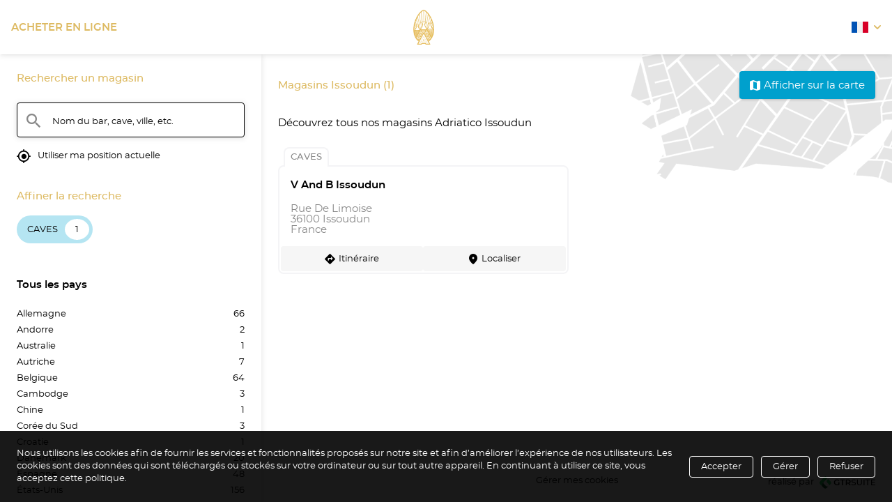

--- FILE ---
content_type: text/html;charset=UTF-8
request_url: https://locator.amarettoadriatico.com/fr/l/France/Centre-Val+de+Loire/Indre/Issoudun
body_size: 8528
content:
<!DOCTYPE html><html lang="fr" dir="ltr" data-loaded="true"><head>
    <link rel="icon" type="image/x-icon" href="https://lpe-prod.s3.eu-west-3.amazonaws.com/adriatico-bkkyyqn0nb/logo/favicon.png">
    <meta data-n-head="1" charset="utf-8"><meta data-n-head="1" name="fragment" content="!"><meta data-n-head="1" data-hid="og:type" property="og:type" content="website"><link rel="preload" href="/_nuxt/runtime.ef754b9.js" as="script"><link rel="preload" href="/_nuxt/vendors/commons.ca9c8e5.js" as="script"><link rel="preload" href="/_nuxt/app.61638ac.css" as="style"><link rel="preload" href="/_nuxt/app.0d7b402.js" as="script">
  <link href="/_nuxt/app.61638ac.css" rel="stylesheet"><link rel="stylesheet" type="text/css" href="/_nuxt/vendors/4845eb76.efb0cee.css"><link rel="stylesheet" type="text/css" href="/_nuxt/commons/56977186.00b12b2.css"><link rel="stylesheet" type="text/css" href="/_nuxt/pages/_lang/l/_.3aee1b3.css"><title>Magasins Amaretto Issoudun - Adriatico</title><meta data-n-head="1" name="viewport" content="width=device-width, initial-scale=1"><meta data-n-head="1" data-hid="og:locale" property="og:locale" content="fr"><meta data-n-head="1" data-hid="og:image" property="og:image" content="https://lpe-prod.s3.eu-west-3.amazonaws.com/adriatico-bkkyyqn0nb/logo/logo.png"><meta data-n-head="1" data-hid="description" name="description" content="I➨ Localiser le magasin Amaretto le plus proche de chez vous afin de vous fournir en Amaretto Adriatico - Issoudun"><meta data-n-head="1" data-hid="og:description" property="og:description" content="I➨ Localiser le magasin Amaretto le plus proche de chez vous afin de vous fournir en Amaretto Adriatico - Issoudun"><meta data-n-head="1" data-hid="og:title" property="og:title" content="Magasins Amaretto Issoudun - Adriatico"><meta data-n-head="1" data-hid="og:url" property="og:url" content="https://locator.amarettoadriatico.com/fr/l/France/Centre-Val+de+Loire/Indre/Issoudun"><link rel="stylesheet" type="text/css" href="/_nuxt/pages/_lang/_id/index.2d7d75c.css"></head>
  <body class="noscroll">
    <div id="__nuxt"><!----><div id="__layout"><div data-v-3180193a="" class="app"><style data-v-3180193a="" type="text/css" class="app__theme">
  :root {
    /* This property can be overload, see injectSpecificStyles */
    --font-default-sizes-desktop: 15px;
      --font-default-sizes-mobile: 15px;
      --font-default-sizes-xs: 0.75rem;
      --font-default-sizes-sm: 0.875rem;
      --font-default-sizes-lg: 1.25rem;
      --font-default-family: "Montserrat", Arial, Helvetica;
      --font-default-weight: 400;
      --font-bigtitle-size: 1.267rem;
      --font-bigtitle-family: var(--font-default-family);
      --font-bigtitle-weight: 700;
      --font-bigtitle-color: var(--generic-text-color);
      --font-bigtitle-opposite: var(--generic-text-opposite);
      --font-title-size: 1.133rem;
      --font-title-family: var(--font-default-family);
      --font-title-weight: 700;
      --font-title-color: var(--generic-text-color);
      --font-title-opposite: var(--generic-text-opposite);
      --font-subtitle-size: 1rem;
      --font-subtitle-family: var(--font-default-family);
      --font-subtitle-weight: 500;
      --font-subtitle-color: var(--generic-text-color);
      --font-subtitle-opposite: var(--generic-text-opposite);
      --font-heading-size: 1rem;
      --font-heading-family: var(--font-default-family);
      --font-heading-weight: 600;
      --font-heading-color: var(--generic-text-color);
      --font-heading-opposite: var(--generic-text-opposite);
      --font-annotation-size: 0.867rem;
      --font-annotation-family: var(--font-default-family);
      --font-annotation-weight: 400;
      --font-annotation-color: var(--generic-text-annotation);
      --font-annotation-opposite: var(--generic-text-opposite);
      --generic-brand-color: 0,0,0;
      --generic-brand-accent: 221,186,98;
      --generic-brand-lighten: 255,255,255;
      --generic-brand-darken: 0,0,0;
      --generic-background-color: var(--generic-brand-lighten);
      --generic-background-alt: 255,255,255;
      --generic-background-opposite: 0,0,0;
      --generic-background-hued: 220,220,220;
      --generic-background-darkhued: 180,180,180;
      --generic-status-error-color: 255, 47, 40;
      --generic-status-error-lighten: 255, 234, 234;
      --generic-status-info-color: 46, 107, 210;
      --generic-status-success-color: 0, 128, 0;
      --generic-status-warning-color: 255, 118, 0;
      --generic-stock-available-color: 124, 211, 69;
      --generic-stock-medium-color: 247, 222, 58;
      --generic-stock-low-color: 255, 118, 0;
      --generic-stock-empty-color: 255, 47, 40;
      --generic-text-color: 0,0,0;
      --generic-text-annotation: 136,136,136;
      --generic-text-alt: 0,0,0;
      --generic-text-opposite: 255,255,255;
      --generic-link-color: var(--generic-brand-color);
      --generic-link-hover: var(--generic-brand-darken);
      --generic-cta-color: var(--generic-brand-color);
      --generic-cta-background: transparent;
      --generic-cta-border: var(--generic-brand-color);
      --generic-cta-hover: var(--generic-text-opposite);
      --generic-cta-hoverBackground: var(--generic-brand-color);
      --generic-cta-hoverBorder: var(--generic-brand-color);
      --generic-border-alt: 136,136,136;
      --generic-border-color: 204,204,204;
      --generic-border-light: 244,244,246;
      --generic-border-cta: 0;
      --generic-shadow-color: 0,0,0;
      --generic-shadow-box: 0 2px 1px -2px rgba(var(--generic-shadow-color), 0.2), 0 1px 8px 0 rgba(var(--generic-shadow-color), 0.12);
      --generic-borderRadius-tiles: 8px;
      --generic-borderRadius-cta: 4px;
      --generic-breadcrumb-text-color: 136,136,136;
      --generic-breadcrumb-text-weight: 400;
      --gutter-size-sm: 16px;
      --gutter-size-lg: 24px;
      --hot-visible: 4;
      --logo-height: 50px;
      --copyright-text-color-location: white;
      --copyright-text-color-other: black;
      --header-background-color: var(--generic-brand-lighten);
      --header-link-text-color: var(--generic-brand-accent);
      --header-link-text-hover: var(--generic-brand-color);
      --header-search-text-color: var(--generic-brand-color);
      --footer-client-link-color: var(--generic-text-color);
      --footer-legal-location-link-color: var(--generic-text-color);
      --header-search-text-hover: var(--generic-brand-accent);
      --generic-link-hover: var(--generic-brand-accent);
      --result-link-hover: var(--generic-brand-accent);
      --generic-cta-color: var(--generic-brand-accent);
      --result-link-background-color: 246,246,246;
      --result-link-background-hover: var(--generic-brand-accent);
      --generic-cta-border: var(--generic-brand-accent);
      --generic-cta-hoverBackground: var(--generic-brand-accent);
      --generic-cta-hoverBorder: var(--generic-brand-accent);
      --board-cta-text-hover: var(--generic-brand-accent);
      --board-cta-icon-color: var(--generic-brand-accent);
      --board-cta-text-color: var(--generic-brand-accent);
      --footer-client-background-color: var(--generic-brand-lighten);
      --footer-client-link-text: var(--generic-brand-color);
      --footer-client-link-hover: var(--generic-brand-accent);
      --footer-legal-location-background-color: var(--generic-brand-lighten);
      --footer-legal-location-text-color: var(--generic-brand-color);
      --footer-legal-location-link-hover: var(--generic-brand-accent);
      --customList-picture-background-color: var(--generic-brand-accent);
      --customList-picture-text-color: var(--generic-brand-lighten);
      --font-subtitle-color: var(--generic-brand-accent);
      --font-title-color: var(--generic-brand-accent);
      --custom-gotomap-background: 0,160,205;
      --custom-gotomap-color: 255,255,255;
      --custom-gotomap-backgroundHover: 181,229,242;
      --form-chip-background-color: 181,229,242;
      --form-chip-text-color: 0,0,0;
      --form-chip-background-hover: 161,210,231;
      --header-link-text-font-weight: 600;
      --form-chip-background-active: 0,160,205;
      --global-header-logo-padding-vertical: 4px;
      
    --feed-block-flex-basis-margin-sm:  var(--feed-block-margin-horizontal-sm, 0px);
    --feed-block-flex-basis-margin-md:  var(--feed-block-margin-horizontal-md, 0px);
  }

  
</style> <div data-v-3180193a="" class="app__container"><div data-v-3180193a="" id="app-container-header" data-fixed="" class="app__container__header"><header data-v-788a90da="" data-v-3180193a="" class="global-header-desktop"><div data-v-788a90da="" class="global-header-desktop__content global-header-desktop__content--grid-column"><div data-v-bc6227ce="" data-v-788a90da="" class="global-header-menu global-header-desktop__content__left-section"><div data-v-bc6227ce="" class="global-header-menu__popin"><nav data-v-bc6227ce="" aria-label="Menu" class="global-header-menu__popin__container"><ul data-v-bc6227ce="" class="global-header-menu__popin__container__list"><li data-v-bc6227ce="" class="global-header-menu__popin__container__list__item"><a data-v-bc6227ce="" id="0" href="https://www.amarettoadriatico.com/pages/buy-online" target="_blank" rel="noopener" class="global-header-menu__popin__container__list__item__link"><!----> <span data-v-bc6227ce="" class="global-header-menu__popin__container__list__item__link__label" style="color: var(--header-item-color-acheter-en-ligne); background-color: var(--header-item-background-color-acheter-en-ligne); padding: var(--header-item-padding-acheter-en-ligne); border-radius: var(--header-item-border-radius-acheter-en-ligne);">
              ACHETER EN LIGNE
            </span></a></li></ul></nav></div> <!----></div> <figure data-v-dd2f748c="" data-v-788a90da="" class="global-header-logo global-header-desktop__content__logo global-header-desktop__content__logo--center" name="Adriatico"><a data-v-dd2f748c="" href="https://www.amarettoadriatico.com/" rel="noopener" target="function () { [native code] }" aria-label="" class="global-header-logo__link"><!----> <img data-v-dd2f748c="" src="https://lpe-prod.s3.eu-west-3.amazonaws.com/adriatico-bkkyyqn0nb/logo/logo.png" alt="" class="global-header-logo__link__img"></a></figure> <div data-v-788a90da="" class="global-header-desktop__content__right-section"><!----> <div data-v-788a90da="" class="global-header-desktop__content__right-section__locale"><div data-v-17e552f2="" data-v-788a90da="" class="locale-selector locale-selector--transform"><button data-v-17e552f2="" class="locale-selector__current"><img data-v-17e552f2="" width="24px" alt="fr" src="[data-uri]" title="Adriatico Français" class="locale-selector__current__flag"> <span data-v-17e552f2="" class="locale-selector__current__icon lpe-icons">arrow</span> <!----></button> <nav data-v-17e552f2="" class="locale-selector__menu"><ul data-v-17e552f2="" class="locale-selector__menu__list"><li data-v-17e552f2="" class="locale-selector__menu__list__item"><a data-v-17e552f2="" href="/en/l/" aria-label="en" class="locale-selector__menu__list__item__button"><img data-v-17e552f2="" alt="English flag" src="/_nuxt/img/en.2e8ab4a.svg" width="24px" title="Adriatico English" class="locale-selector__menu__list__item__button__flag">
          English
        </a></li><li data-v-17e552f2="" class="locale-selector__menu__list__item"><a data-v-17e552f2="" href="/fr/l/" aria-label="fr" class="locale-selector__menu__list__item__button"><img data-v-17e552f2="" alt="Français flag" src="[data-uri]" width="24px" title="Adriatico Français" class="locale-selector__menu__list__item__button__flag">
          Français
        </a></li></ul></nav></div></div></div></div></header></div> <div data-v-3180193a="" class="global-modal-container"><!----></div> <div data-v-3180193a="" class="app__container__content"><div data-v-2d96b274="" data-v-3180193a="" class="page-list"><div data-v-58aef9b4="" data-v-2d96b274="" class="layout"><main data-v-58aef9b4="" class="layout__content"><aside data-v-58aef9b4="" class="layout__content__board"><section data-v-2d96b274="" data-v-58aef9b4="" role="search" class="page-list__board"><div data-v-2d96b274="" data-v-58aef9b4="" class="page-list__board__header"><div data-v-2d96b274="" data-v-58aef9b4="" class="page-list__board__header__title">
            Rechercher un magasin
          </div> <div data-v-2d96b274="" data-v-58aef9b4="" class="page-list__board__header__search"><div data-v-4e3254d4="" data-v-2d96b274="" id="map-box" class="map-box map-box--filters-visible" data-v-58aef9b4=""><div data-v-4e3254d4="" id="map-box-content" class="map-box__content"><div data-v-4e3254d4="" class="map-box__content__field"><label data-v-4e3254d4="" for="box-input" class="map-box__content__field__label"><span data-v-4e3254d4="" class="map-box__content__field__label__icon lpe-icons">search</span> <span data-v-4e3254d4="" class="map-box__content__field__label__text">
          Nom du bar, cave, ville, etc.
        </span></label> <input data-v-4e3254d4="" id="box-input" autofocus="autofocus" type="search" placeholder="Nom du bar, cave, ville, etc." class="map-box__content__field__input"> <button data-v-4e3254d4="" class="map-box__content__field__valid lpe-icons">
        back
      </button> <button data-v-4e3254d4="" class="map-box__content__field__clear lpe-icons">
        backspace
      </button></div> <button data-v-4e3254d4="" title="Afficher les filtres" class="map-box__content__show-filters"><span data-v-4e3254d4="" class="map-box__content__show-filters__icon lpe-icons">
        filter
      </span></button> <!----></div> <div data-v-4e3254d4="" class="map-box__geo"><div data-v-235d1706="" data-v-4e3254d4="" class="geofilter"><button data-v-235d1706="" class="geofilter__activate"><!----> <span data-v-235d1706="" class="geofilter__activate__icon lpe-icons">
      mylocation
    </span> <span data-v-235d1706="" class="geofilter__activate__text">
      Utiliser ma position actuelle
    </span></button></div></div></div></div></div> <div data-v-2d96b274="" data-v-58aef9b4="" class="page-list__board__content"><button data-v-2d96b274="" data-v-58aef9b4="" class="page-list__board__content__close lpe-icons"><span data-v-2d96b274="" data-v-58aef9b4="" class="page-list__board__content__close__icon lpe-icons">
              cross
            </span></button> <div data-v-2d96b274="" data-v-58aef9b4="" class="page-list__board__content__filters"><div data-v-0e4d7bf1="" data-v-2d96b274="" class="filters" data-v-58aef9b4=""><div data-v-0e4d7bf1="" class="filters__header"><div data-v-0e4d7bf1="" class="filters__header__title">
      Affiner la recherche
    </div> <!----></div> <div data-v-0e4d7bf1="" class="filters__type"><div data-v-7b761506="" data-v-0e4d7bf1="" class="type-filter"><!----> <div data-v-7b761506="" class="type-filter__filter"><ul data-v-7b761506="" class="type-filter__filter__list"><!----> <li data-v-7b761506="" class="type-filter__filter__list__item"><div data-v-5ae46bee="" data-v-7b761506="" class="ui-tooltip"><div data-v-5ae46bee="" class="ui-tooltip__activator"><a data-v-7b761506="" href="/fr/l/France/Centre-Val+de+Loire/Indre/Issoudun?type=pos" class="type-filter__filter__list__item__link" rel="nofollow" data-v-5ae46bee=""><!----> <span data-v-7b761506="" class="type-filter__filter__list__item__link__count">
                1
              </span> <span data-v-7b761506="" class="type-filter__filter__list__item__link__name">
                CAVES
              </span></a></div> <!----></div></li></ul></div></div></div> <!----></div></div> <div data-v-2d96b274="" data-v-58aef9b4="" class="page-list__board__content__divisions"><div data-v-04fe98e6="" data-v-2d96b274="" class="division-filter" data-v-58aef9b4=""><div data-v-04fe98e6="" class="division-filter__title"><a data-v-04fe98e6="" href="/fr/l/" class="division-filter__title__link nuxt-link-active">
      Tous les pays
    </a></div> <ul data-v-04fe98e6="" class="division-filter__list"><li data-v-250ea3b1="" data-v-04fe98e6="" class="division-filter-item division-filter-item--top" id="Allemagne"><a data-v-250ea3b1="" href="/fr/l/Allemagne" class="division-filter-item__link"><span data-v-250ea3b1="" class="division-filter-item__link__arrow lpe-icons">
      arrow
    </span> <span data-v-250ea3b1="" class="division-filter-item__link__name">
      Allemagne
    </span> <span data-v-250ea3b1="" class="division-filter-item__link__count">
      66
    </span></a> <!----></li></ul><ul data-v-04fe98e6="" class="division-filter__list"><li data-v-250ea3b1="" data-v-04fe98e6="" class="division-filter-item division-filter-item--top" id="Andorre"><a data-v-250ea3b1="" href="/fr/l/Andorre" class="division-filter-item__link"><span data-v-250ea3b1="" class="division-filter-item__link__arrow lpe-icons">
      arrow
    </span> <span data-v-250ea3b1="" class="division-filter-item__link__name">
      Andorre
    </span> <span data-v-250ea3b1="" class="division-filter-item__link__count">
      2
    </span></a> <!----></li></ul><ul data-v-04fe98e6="" class="division-filter__list"><li data-v-250ea3b1="" data-v-04fe98e6="" class="division-filter-item division-filter-item--top" id="Australie"><a data-v-250ea3b1="" href="/fr/l/Australie" class="division-filter-item__link"><span data-v-250ea3b1="" class="division-filter-item__link__arrow lpe-icons">
      arrow
    </span> <span data-v-250ea3b1="" class="division-filter-item__link__name">
      Australie
    </span> <span data-v-250ea3b1="" class="division-filter-item__link__count">
      1
    </span></a> <!----></li></ul><ul data-v-04fe98e6="" class="division-filter__list"><li data-v-250ea3b1="" data-v-04fe98e6="" class="division-filter-item division-filter-item--top" id="Autriche"><a data-v-250ea3b1="" href="/fr/l/Autriche" class="division-filter-item__link"><span data-v-250ea3b1="" class="division-filter-item__link__arrow lpe-icons">
      arrow
    </span> <span data-v-250ea3b1="" class="division-filter-item__link__name">
      Autriche
    </span> <span data-v-250ea3b1="" class="division-filter-item__link__count">
      7
    </span></a> <!----></li></ul><ul data-v-04fe98e6="" class="division-filter__list"><li data-v-250ea3b1="" data-v-04fe98e6="" class="division-filter-item division-filter-item--top" id="Belgique"><a data-v-250ea3b1="" href="/fr/l/Belgique" class="division-filter-item__link"><span data-v-250ea3b1="" class="division-filter-item__link__arrow lpe-icons">
      arrow
    </span> <span data-v-250ea3b1="" class="division-filter-item__link__name">
      Belgique
    </span> <span data-v-250ea3b1="" class="division-filter-item__link__count">
      64
    </span></a> <!----></li></ul><ul data-v-04fe98e6="" class="division-filter__list"><li data-v-250ea3b1="" data-v-04fe98e6="" class="division-filter-item division-filter-item--top" id="Cambodge"><a data-v-250ea3b1="" href="/fr/l/Cambodge" class="division-filter-item__link"><span data-v-250ea3b1="" class="division-filter-item__link__arrow lpe-icons">
      arrow
    </span> <span data-v-250ea3b1="" class="division-filter-item__link__name">
      Cambodge
    </span> <span data-v-250ea3b1="" class="division-filter-item__link__count">
      3
    </span></a> <!----></li></ul><ul data-v-04fe98e6="" class="division-filter__list"><li data-v-250ea3b1="" data-v-04fe98e6="" class="division-filter-item division-filter-item--top" id="Chine"><a data-v-250ea3b1="" href="/fr/l/Chine" class="division-filter-item__link"><span data-v-250ea3b1="" class="division-filter-item__link__arrow lpe-icons">
      arrow
    </span> <span data-v-250ea3b1="" class="division-filter-item__link__name">
      Chine
    </span> <span data-v-250ea3b1="" class="division-filter-item__link__count">
      1
    </span></a> <!----></li></ul><ul data-v-04fe98e6="" class="division-filter__list"><li data-v-250ea3b1="" data-v-04fe98e6="" class="division-filter-item division-filter-item--top" id="Corée+du+Sud"><a data-v-250ea3b1="" href="/fr/l/Cor%C3%A9e+du+Sud" class="division-filter-item__link"><span data-v-250ea3b1="" class="division-filter-item__link__arrow lpe-icons">
      arrow
    </span> <span data-v-250ea3b1="" class="division-filter-item__link__name">
      Corée du Sud
    </span> <span data-v-250ea3b1="" class="division-filter-item__link__count">
      3
    </span></a> <!----></li></ul><ul data-v-04fe98e6="" class="division-filter__list"><li data-v-250ea3b1="" data-v-04fe98e6="" class="division-filter-item division-filter-item--top" id="Croatie"><a data-v-250ea3b1="" href="/fr/l/Croatie" class="division-filter-item__link"><span data-v-250ea3b1="" class="division-filter-item__link__arrow lpe-icons">
      arrow
    </span> <span data-v-250ea3b1="" class="division-filter-item__link__name">
      Croatie
    </span> <span data-v-250ea3b1="" class="division-filter-item__link__count">
      1
    </span></a> <!----></li></ul><ul data-v-04fe98e6="" class="division-filter__list"><li data-v-250ea3b1="" data-v-04fe98e6="" class="division-filter-item division-filter-item--top" id="Danemark"><a data-v-250ea3b1="" href="/fr/l/Danemark" class="division-filter-item__link"><span data-v-250ea3b1="" class="division-filter-item__link__arrow lpe-icons">
      arrow
    </span> <span data-v-250ea3b1="" class="division-filter-item__link__name">
      Danemark
    </span> <span data-v-250ea3b1="" class="division-filter-item__link__count">
      20
    </span></a> <!----></li></ul><ul data-v-04fe98e6="" class="division-filter__list"><li data-v-250ea3b1="" data-v-04fe98e6="" class="division-filter-item division-filter-item--top" id="Espagne"><a data-v-250ea3b1="" href="/fr/l/Espagne" class="division-filter-item__link"><span data-v-250ea3b1="" class="division-filter-item__link__arrow lpe-icons">
      arrow
    </span> <span data-v-250ea3b1="" class="division-filter-item__link__name">
      Espagne
    </span> <span data-v-250ea3b1="" class="division-filter-item__link__count">
      48
    </span></a> <!----></li></ul><ul data-v-04fe98e6="" class="division-filter__list"><li data-v-250ea3b1="" data-v-04fe98e6="" class="division-filter-item division-filter-item--top" id="États-Unis"><a data-v-250ea3b1="" href="/fr/l/%C3%89tats-Unis" class="division-filter-item__link"><span data-v-250ea3b1="" class="division-filter-item__link__arrow lpe-icons">
      arrow
    </span> <span data-v-250ea3b1="" class="division-filter-item__link__name">
      États-Unis
    </span> <span data-v-250ea3b1="" class="division-filter-item__link__count">
      156
    </span></a> <!----></li></ul><ul data-v-04fe98e6="" class="division-filter__list"><li data-v-250ea3b1="" data-v-04fe98e6="" class="division-filter-item division-filter-item--top division-filter-item--active division-filter-item--child" id="France"><a data-v-250ea3b1="" href="/fr/l/France" class="division-filter-item__link nuxt-link-active"><span data-v-250ea3b1="" class="division-filter-item__link__arrow lpe-icons">
      arrow
    </span> <span data-v-250ea3b1="" class="division-filter-item__link__name">
      France
    </span> <span data-v-250ea3b1="" class="division-filter-item__link__count">
      1
    </span></a> <div data-v-250ea3b1="" class="division-filter-item__child"><ul data-v-250ea3b1="" class="division-filter-item__child__list"><li data-v-250ea3b1="" class="division-filter-item division-filter-item--active division-filter-item--child"><a data-v-250ea3b1="" href="/fr/l/France/Centre-Val+de+Loire" class="division-filter-item__link nuxt-link-active"><span data-v-250ea3b1="" class="division-filter-item__link__arrow lpe-icons">
      arrow
    </span> <span data-v-250ea3b1="" class="division-filter-item__link__name">
      Centre-Val de Loire
    </span> <span data-v-250ea3b1="" class="division-filter-item__link__count">
      1
    </span></a> <div data-v-250ea3b1="" class="division-filter-item__child"><ul data-v-250ea3b1="" class="division-filter-item__child__list"><li data-v-250ea3b1="" class="division-filter-item division-filter-item--active division-filter-item--child"><a data-v-250ea3b1="" href="/fr/l/France/Centre-Val+de+Loire/Indre" class="division-filter-item__link nuxt-link-active"><span data-v-250ea3b1="" class="division-filter-item__link__arrow lpe-icons">
      arrow
    </span> <span data-v-250ea3b1="" class="division-filter-item__link__name">
      Indre
    </span> <span data-v-250ea3b1="" class="division-filter-item__link__count">
      1
    </span></a> <div data-v-250ea3b1="" class="division-filter-item__child"><ul data-v-250ea3b1="" class="division-filter-item__child__list"><li data-v-250ea3b1="" class="division-filter-item division-filter-item--active"><a data-v-250ea3b1="" href="/fr/l/France/Centre-Val+de+Loire/Indre/Issoudun" aria-current="page" class="division-filter-item__link nuxt-link-exact-active nuxt-link-active"><span data-v-250ea3b1="" class="division-filter-item__link__arrow lpe-icons">
      arrow
    </span> <span data-v-250ea3b1="" class="division-filter-item__link__name">
      Issoudun
    </span> <span data-v-250ea3b1="" class="division-filter-item__link__count">
      1
    </span></a> <!----></li></ul></div></li></ul></div></li></ul></div></li></ul><ul data-v-04fe98e6="" class="division-filter__list"><li data-v-250ea3b1="" data-v-04fe98e6="" class="division-filter-item division-filter-item--top" id="Guadeloupe"><a data-v-250ea3b1="" href="/fr/l/Guadeloupe" class="division-filter-item__link"><span data-v-250ea3b1="" class="division-filter-item__link__arrow lpe-icons">
      arrow
    </span> <span data-v-250ea3b1="" class="division-filter-item__link__name">
      Guadeloupe
    </span> <span data-v-250ea3b1="" class="division-filter-item__link__count">
      3
    </span></a> <!----></li></ul><ul data-v-04fe98e6="" class="division-filter__list"><li data-v-250ea3b1="" data-v-04fe98e6="" class="division-filter-item division-filter-item--top" id="Hong+Kong+RAS"><a data-v-250ea3b1="" href="/fr/l/Hong+Kong+RAS" class="division-filter-item__link"><span data-v-250ea3b1="" class="division-filter-item__link__arrow lpe-icons">
      arrow
    </span> <span data-v-250ea3b1="" class="division-filter-item__link__name">
      Hong Kong RAS
    </span> <span data-v-250ea3b1="" class="division-filter-item__link__count">
      2
    </span></a> <!----></li></ul><ul data-v-04fe98e6="" class="division-filter__list"><li data-v-250ea3b1="" data-v-04fe98e6="" class="division-filter-item division-filter-item--top" id="Hongrie"><a data-v-250ea3b1="" href="/fr/l/Hongrie" class="division-filter-item__link"><span data-v-250ea3b1="" class="division-filter-item__link__arrow lpe-icons">
      arrow
    </span> <span data-v-250ea3b1="" class="division-filter-item__link__name">
      Hongrie
    </span> <span data-v-250ea3b1="" class="division-filter-item__link__count">
      1
    </span></a> <!----></li></ul><ul data-v-04fe98e6="" class="division-filter__list"><li data-v-250ea3b1="" data-v-04fe98e6="" class="division-filter-item division-filter-item--top" id="Inde"><a data-v-250ea3b1="" href="/fr/l/Inde" class="division-filter-item__link"><span data-v-250ea3b1="" class="division-filter-item__link__arrow lpe-icons">
      arrow
    </span> <span data-v-250ea3b1="" class="division-filter-item__link__name">
      Inde
    </span> <span data-v-250ea3b1="" class="division-filter-item__link__count">
      1
    </span></a> <!----></li></ul><ul data-v-04fe98e6="" class="division-filter__list"><li data-v-250ea3b1="" data-v-04fe98e6="" class="division-filter-item division-filter-item--top" id="Irlande"><a data-v-250ea3b1="" href="/fr/l/Irlande" class="division-filter-item__link"><span data-v-250ea3b1="" class="division-filter-item__link__arrow lpe-icons">
      arrow
    </span> <span data-v-250ea3b1="" class="division-filter-item__link__name">
      Irlande
    </span> <span data-v-250ea3b1="" class="division-filter-item__link__count">
      1
    </span></a> <!----></li></ul><ul data-v-04fe98e6="" class="division-filter__list"><li data-v-250ea3b1="" data-v-04fe98e6="" class="division-filter-item division-filter-item--top" id="Italie"><a data-v-250ea3b1="" href="/fr/l/Italie" class="division-filter-item__link"><span data-v-250ea3b1="" class="division-filter-item__link__arrow lpe-icons">
      arrow
    </span> <span data-v-250ea3b1="" class="division-filter-item__link__name">
      Italie
    </span> <span data-v-250ea3b1="" class="division-filter-item__link__count">
      213
    </span></a> <!----></li></ul><ul data-v-04fe98e6="" class="division-filter__list"><li data-v-250ea3b1="" data-v-04fe98e6="" class="division-filter-item division-filter-item--top" id="Japon"><a data-v-250ea3b1="" href="/fr/l/Japon" class="division-filter-item__link"><span data-v-250ea3b1="" class="division-filter-item__link__arrow lpe-icons">
      arrow
    </span> <span data-v-250ea3b1="" class="division-filter-item__link__name">
      Japon
    </span> <span data-v-250ea3b1="" class="division-filter-item__link__count">
      41
    </span></a> <!----></li></ul><ul data-v-04fe98e6="" class="division-filter__list"><li data-v-250ea3b1="" data-v-04fe98e6="" class="division-filter-item division-filter-item--top" id="Luxembourg"><a data-v-250ea3b1="" href="/fr/l/Luxembourg" class="division-filter-item__link"><span data-v-250ea3b1="" class="division-filter-item__link__arrow lpe-icons">
      arrow
    </span> <span data-v-250ea3b1="" class="division-filter-item__link__name">
      Luxembourg
    </span> <span data-v-250ea3b1="" class="division-filter-item__link__count">
      4
    </span></a> <!----></li></ul><ul data-v-04fe98e6="" class="division-filter__list"><li data-v-250ea3b1="" data-v-04fe98e6="" class="division-filter-item division-filter-item--top" id="Malte"><a data-v-250ea3b1="" href="/fr/l/Malte" class="division-filter-item__link"><span data-v-250ea3b1="" class="division-filter-item__link__arrow lpe-icons">
      arrow
    </span> <span data-v-250ea3b1="" class="division-filter-item__link__name">
      Malte
    </span> <span data-v-250ea3b1="" class="division-filter-item__link__count">
      2
    </span></a> <!----></li></ul><ul data-v-04fe98e6="" class="division-filter__list"><li data-v-250ea3b1="" data-v-04fe98e6="" class="division-filter-item division-filter-item--top" id="Monaco"><a data-v-250ea3b1="" href="/fr/l/Monaco" class="division-filter-item__link"><span data-v-250ea3b1="" class="division-filter-item__link__arrow lpe-icons">
      arrow
    </span> <span data-v-250ea3b1="" class="division-filter-item__link__name">
      Monaco
    </span> <span data-v-250ea3b1="" class="division-filter-item__link__count">
      1
    </span></a> <!----></li></ul><ul data-v-04fe98e6="" class="division-filter__list"><li data-v-250ea3b1="" data-v-04fe98e6="" class="division-filter-item division-filter-item--top" id="Norvège"><a data-v-250ea3b1="" href="/fr/l/Norv%C3%A8ge" class="division-filter-item__link"><span data-v-250ea3b1="" class="division-filter-item__link__arrow lpe-icons">
      arrow
    </span> <span data-v-250ea3b1="" class="division-filter-item__link__name">
      Norvège
    </span> <span data-v-250ea3b1="" class="division-filter-item__link__count">
      9
    </span></a> <!----></li></ul><ul data-v-04fe98e6="" class="division-filter__list"><li data-v-250ea3b1="" data-v-04fe98e6="" class="division-filter-item division-filter-item--top" id="Pays-Bas"><a data-v-250ea3b1="" href="/fr/l/Pays-Bas" class="division-filter-item__link"><span data-v-250ea3b1="" class="division-filter-item__link__arrow lpe-icons">
      arrow
    </span> <span data-v-250ea3b1="" class="division-filter-item__link__name">
      Pays-Bas
    </span> <span data-v-250ea3b1="" class="division-filter-item__link__count">
      16
    </span></a> <!----></li></ul><ul data-v-04fe98e6="" class="division-filter__list"><li data-v-250ea3b1="" data-v-04fe98e6="" class="division-filter-item division-filter-item--top" id="Pologne"><a data-v-250ea3b1="" href="/fr/l/Pologne" class="division-filter-item__link"><span data-v-250ea3b1="" class="division-filter-item__link__arrow lpe-icons">
      arrow
    </span> <span data-v-250ea3b1="" class="division-filter-item__link__name">
      Pologne
    </span> <span data-v-250ea3b1="" class="division-filter-item__link__count">
      12
    </span></a> <!----></li></ul><ul data-v-04fe98e6="" class="division-filter__list"><li data-v-250ea3b1="" data-v-04fe98e6="" class="division-filter-item division-filter-item--top" id="Royaume-Uni"><a data-v-250ea3b1="" href="/fr/l/Royaume-Uni" class="division-filter-item__link"><span data-v-250ea3b1="" class="division-filter-item__link__arrow lpe-icons">
      arrow
    </span> <span data-v-250ea3b1="" class="division-filter-item__link__name">
      Royaume-Uni
    </span> <span data-v-250ea3b1="" class="division-filter-item__link__count">
      88
    </span></a> <!----></li></ul><ul data-v-04fe98e6="" class="division-filter__list"><li data-v-250ea3b1="" data-v-04fe98e6="" class="division-filter-item division-filter-item--top" id="Serbie"><a data-v-250ea3b1="" href="/fr/l/Serbie" class="division-filter-item__link"><span data-v-250ea3b1="" class="division-filter-item__link__arrow lpe-icons">
      arrow
    </span> <span data-v-250ea3b1="" class="division-filter-item__link__name">
      Serbie
    </span> <span data-v-250ea3b1="" class="division-filter-item__link__count">
      2
    </span></a> <!----></li></ul><ul data-v-04fe98e6="" class="division-filter__list"><li data-v-250ea3b1="" data-v-04fe98e6="" class="division-filter-item division-filter-item--top" id="Singapour"><a data-v-250ea3b1="" href="/fr/l/Singapour" class="division-filter-item__link"><span data-v-250ea3b1="" class="division-filter-item__link__arrow lpe-icons">
      arrow
    </span> <span data-v-250ea3b1="" class="division-filter-item__link__name">
      Singapour
    </span> <span data-v-250ea3b1="" class="division-filter-item__link__count">
      19
    </span></a> <!----></li></ul><ul data-v-04fe98e6="" class="division-filter__list"><li data-v-250ea3b1="" data-v-04fe98e6="" class="division-filter-item division-filter-item--top" id="Slovénie"><a data-v-250ea3b1="" href="/fr/l/Slov%C3%A9nie" class="division-filter-item__link"><span data-v-250ea3b1="" class="division-filter-item__link__arrow lpe-icons">
      arrow
    </span> <span data-v-250ea3b1="" class="division-filter-item__link__name">
      Slovénie
    </span> <span data-v-250ea3b1="" class="division-filter-item__link__count">
      16
    </span></a> <!----></li></ul><ul data-v-04fe98e6="" class="division-filter__list"><li data-v-250ea3b1="" data-v-04fe98e6="" class="division-filter-item division-filter-item--top" id="Suède"><a data-v-250ea3b1="" href="/fr/l/Su%C3%A8de" class="division-filter-item__link"><span data-v-250ea3b1="" class="division-filter-item__link__arrow lpe-icons">
      arrow
    </span> <span data-v-250ea3b1="" class="division-filter-item__link__name">
      Suède
    </span> <span data-v-250ea3b1="" class="division-filter-item__link__count">
      39
    </span></a> <!----></li></ul><ul data-v-04fe98e6="" class="division-filter__list"><li data-v-250ea3b1="" data-v-04fe98e6="" class="division-filter-item division-filter-item--top" id="Suisse"><a data-v-250ea3b1="" href="/fr/l/Suisse" class="division-filter-item__link"><span data-v-250ea3b1="" class="division-filter-item__link__arrow lpe-icons">
      arrow
    </span> <span data-v-250ea3b1="" class="division-filter-item__link__name">
      Suisse
    </span> <span data-v-250ea3b1="" class="division-filter-item__link__count">
      69
    </span></a> <!----></li></ul><ul data-v-04fe98e6="" class="division-filter__list"><li data-v-250ea3b1="" data-v-04fe98e6="" class="division-filter-item division-filter-item--top" id="Taiwan+Region"><a data-v-250ea3b1="" href="/fr/l/Taiwan+Region" class="division-filter-item__link"><span data-v-250ea3b1="" class="division-filter-item__link__arrow lpe-icons">
      arrow
    </span> <span data-v-250ea3b1="" class="division-filter-item__link__name">
      Taiwan Region
    </span> <span data-v-250ea3b1="" class="division-filter-item__link__count">
      2
    </span></a> <!----></li></ul></div></div> <button data-v-2d96b274="" data-v-58aef9b4="" class="page-list__board__content__hide">
            Masquer les filtres
          </button></div></section></aside> <section data-v-58aef9b4="" id="feedScroll" class="layout__content__section"><div data-v-2d96b274="" data-v-58aef9b4="" class="page-list__feed"><div data-v-2d96b274="" data-v-58aef9b4="" class="page-list__feed__container"><section data-v-2d96b274="" data-v-58aef9b4="" role="document" class="page-list__feed__container__results"><div data-v-2d96b274="" data-v-58aef9b4="" class="page-list__feed__container__results__header"><h1 data-v-2d96b274="" data-v-58aef9b4="" class="page-list__feed__container__results__header__title">Magasins Issoudun (1)</h1> <div data-v-6014220e="" data-v-2d96b274="" class="gotomap" data-v-58aef9b4=""><div data-v-6014220e="" class="gotomap__bg"></div> <button data-v-6014220e="" class="gotomap__button"><span data-v-6014220e="" class="gotomap__button__icon lpe-icons">
      map
    </span> <span data-v-6014220e="" class="gotomap__button__label">
      Afficher sur la carte
    </span></button></div></div> <div data-v-2d96b274="" data-v-58aef9b4="" class="page-list__feed__container__results__description">
              Découvrez tous nos magasins Adriatico Issoudun
            </div> <div data-v-2d96b274="" data-v-58aef9b4="" class="page-list__feed__container__results__content"><div data-v-2eabcbb4="" data-v-2d96b274="" class="results results--base" data-v-58aef9b4=""><section data-v-2eabcbb4="" role="feed" class="results__list"><div data-v-2eabcbb4="" class="results__list__item type--pos"><div data-v-6a85cb60="" data-v-2eabcbb4="" class="location-type results__list__item__location-type"><!----> <div data-v-6a85cb60="" class="location-type__title">
    CAVES
  </div></div> <div data-v-361b7bcc="" data-v-2eabcbb4="" role="article" class="result result--base"><header data-v-361b7bcc="" class="result__header"><div data-v-361b7bcc="" class="result__header__left"><a data-v-361b7bcc="" href="/fr/v-and-b-issoudun-114950" class="result__header__left__link"><h2 data-v-361b7bcc="" class="result__header__left__link__title">V And B Issoudun</h2></a> <!----></div> <div data-v-361b7bcc="" class="result__header__opening-info"><!----> <!----> <aside data-v-361b7bcc=""><!----></aside></div></header> <section data-v-361b7bcc="" class="result__section"><div data-v-6a9e93b1="" data-v-361b7bcc="" class="location-address result__section__address"><!----> <address data-v-6a9e93b1="" class="location-address__address"><p data-v-6a9e93b1="" class="location-address__address__line">
      Rue De Limoise
    </p><p data-v-6a9e93b1="" class="location-address__address__line">
      36100 Issoudun
    </p><p data-v-6a9e93b1="" class="location-address__address__line">
      France
    </p></address></div></section> <footer data-v-361b7bcc="" class="result__actions"><ul data-v-08529366="" data-v-361b7bcc="" class="ctas ctas--base"><li data-v-08529366="" class="ctas__item"><a data-v-3b679ff6="" data-v-361b7bcc="" rel="noopener" tabindex="0" aria-label="Itinéraire" target="_parent" class="search-item cta--location_cta_navigate" data-v-08529366=""><span data-v-3b679ff6="" class="search-item__icon lpe-icons">
    direction
  </span> <span data-v-3b679ff6="" class="search-item__label">
    Itinéraire
  </span></a></li><li data-v-08529366="" class="ctas__item"><a data-v-3b679ff6="" data-v-361b7bcc="" rel="noopener" tabindex="0" aria-label="Localiser" target="_parent" class="search-item cta--location_cta_internal_show_map" data-v-08529366=""><span data-v-3b679ff6="" class="search-item__icon lpe-icons">
    marker
  </span> <span data-v-3b679ff6="" class="search-item__label">
    Localiser
  </span></a></li></ul></footer></div></div></section></div></div></section> <!----></div> <section data-v-2d96b274="" data-v-58aef9b4="" class="page-list__feed__pagination"><div data-v-2bd7e870="" data-v-2d96b274="" class="pagination" data-v-58aef9b4=""><div data-v-2bd7e870="" class="pagination__content"><ul data-v-2bd7e870="" class="pagination__content__list pagination__content__list--onepage"><!----> <!----> <li data-v-2bd7e870="" class="pagination__content__list__item pagination__content__list__item--current"><div data-v-2bd7e870="" class="pagination__content__list__item__link">
          1
        </div></li> <!----> <!----></ul></div></div></section> <!----> <section data-v-2d96b274="" data-v-58aef9b4="" class="page-list__feed__legal"><!----> <div data-v-7978627e="" data-v-2d96b274="" class="footer-legal footer-legal--other" data-v-58aef9b4=""><button data-v-7978627e="" class="footer-legal__cookies">
    Gérer mes cookies
  </button> <div data-v-7978627e="" class="footer-legal__brand-copyright"><a data-v-7978627e="" href="https://www.gtrsuite.com/" aria-label="réalisé par" class="footer-legal__brand-copyright__link"><div data-v-7978627e="" class="footer-legal__brand-copyright__link__title" style="color: var(--copyright-text-color-other);">
        réalisé par
      </div> <svg data-v-7978627e="" xmlns="http://www.w3.org/2000/svg" width="164" height="37" viewBox="0 0 164 37" class="footer-legal__brand-copyright__link__logo"><path d="M26.1882 29.6824L21.0333 34.7875C18.8059 36.9974 15.1952 36.9974 12.9637 34.7875L8.89998 30.7631C6.11373 28.0037 6.10959 23.54 8.88224 20.7766L9.83149 19.8365L12.3824 17.3145C10.9807 18.7161 10.9848 20.9787 12.396 22.3756L18.5138 28.4343C20.1018 30.0069 22.3735 30.7584 24.5783 30.3279C25.4832 30.1475 25.9623 29.8622 26.1888 29.6818L26.1882 29.6824Z" fill="#0C5726"></path> <path d="M32.1244 23.8068L27.5107 28.2618C27.885 27.891 28.0276 27.2655 28.0453 26.579C28.0867 25.0104 27.4261 23.5034 26.3059 22.3941L22.7147 18.8376C20.5098 16.6541 20.5098 13.1128 22.7106 10.9293L25.3549 8.31055L32.1244 15.0146C34.5736 17.4401 34.5736 21.3761 32.1244 23.8056V23.8068Z" fill="#1ED760"></path> <path d="M20.5942 9.18225L8.88202 20.7765C6.10938 23.5399 6.11352 28.0036 8.89977 30.7629L1.83685 23.7683C-0.612283 21.3429 -0.612283 17.4069 1.83685 14.9773L16.9604 0L20.5895 3.59395C22.1509 5.14023 22.1509 7.64006 20.5942 9.18225Z" fill="#1ED760"></path> <g style="fill: var(--copyright-text-color-other);"><path d="M55.2672 18.029H58.2687V24.7723C57.3898 25.4652 56.3655 25.9971 55.1933 26.3678C54.0216 26.738 52.8175 26.9242 51.5814 26.9242C49.8402 26.9242 48.2699 26.5494 46.8712 25.8003C45.4713 25.0505 44.373 24.0156 43.5757 22.6942C42.7785 21.3728 42.3798 19.8822 42.3798 18.2229C42.3798 16.5635 42.7779 15.0729 43.5757 13.7515C44.373 12.4301 45.4754 11.3946 46.883 10.6455C48.29 9.89576 49.8727 9.52148 51.6305 9.52148C53.0623 9.52148 54.3641 9.75519 55.5357 10.222C56.7073 10.6894 57.6921 11.3747 58.4893 12.2767L56.4879 14.2107C55.1862 12.9216 53.6159 12.2767 51.7771 12.2767C50.573 12.2767 49.5031 12.5268 48.568 13.0264C47.6318 13.526 46.8996 14.2271 46.3714 15.1291C45.8427 16.0323 45.5783 17.0631 45.5783 18.2235C45.5783 19.3838 45.8427 20.3666 46.3714 21.2692C46.8996 22.1718 47.6324 22.8805 48.568 23.3959C49.5037 23.9119 50.5653 24.1696 51.7529 24.1696C53.0872 24.1696 54.2588 23.8797 55.2678 23.2998V18.0307L55.2672 18.029Z"></path> <path d="M65.9077 12.4203H60.2447V9.76172H74.7425V12.4203H69.0807V26.6813H65.9077V12.4203Z"></path> <path d="M88.3142 26.6813L84.8242 21.7261C84.6769 21.7425 84.4575 21.7501 84.1647 21.7501H80.3085V26.6813H77.1355V9.76172H84.1647C85.6457 9.76172 86.9344 10.003 88.0327 10.4868C89.131 10.97 89.9732 11.6629 90.5593 12.5655C91.1454 13.4687 91.4382 14.54 91.4382 15.7799C91.4382 17.0199 91.1241 18.1486 90.4984 19.0676C89.8715 19.986 88.9731 20.6712 87.8008 21.1222L91.7309 26.6819H88.3136L88.3142 26.6813ZM87.1674 13.2907C86.4512 12.7102 85.4014 12.4203 84.0192 12.4203H80.3091V19.1642H84.0192C85.4014 19.1642 86.4512 18.8702 87.1674 18.2821C87.8836 17.6941 88.2409 16.86 88.2409 15.7799C88.2409 14.6999 87.8831 13.8705 87.1674 13.2907Z"></path> <path d="M96.5026 26.2837C95.3067 25.8889 94.3675 25.3776 93.6838 24.7491L94.5864 22.8637C95.2369 23.4441 96.0709 23.9151 97.0881 24.2776C98.1054 24.6408 99.1511 24.8217 100.225 24.8217C101.64 24.8217 102.697 24.5839 103.398 24.1089C104.097 23.6339 104.447 23.0013 104.447 22.2118C104.447 21.6314 104.256 21.1604 103.873 20.7973C103.491 20.4347 103.019 20.1571 102.458 19.9638C101.896 19.7705 101.103 19.5527 100.078 19.3113C98.7921 19.0056 97.7553 18.6993 96.9657 18.3929C96.1761 18.0872 95.5019 17.6157 94.9395 16.9784C94.3782 16.3423 94.0973 15.4837 94.0973 14.4048C94.0973 13.5022 94.3374 12.6887 94.817 11.963C95.2967 11.2378 96.0259 10.658 97.0018 10.2228C97.9782 9.7882 99.1895 9.57031 100.639 9.57031C101.646 9.57031 102.64 9.69976 103.616 9.95747C104.592 10.2152 105.43 10.5859 106.129 11.0692L105.324 13.0026C104.608 12.5516 103.843 12.209 103.03 11.9753C102.216 11.7416 101.419 11.6244 100.638 11.6244C99.2546 11.6244 98.2178 11.8745 97.5252 12.3741C96.8338 12.8737 96.4884 13.5186 96.4884 14.3076C96.4884 14.888 96.683 15.3589 97.0745 15.7221C97.4649 16.0846 97.9487 16.3669 98.5265 16.5678C99.1037 16.7693 99.8892 16.9831 100.882 17.208C102.167 17.5144 103.2 17.8207 103.982 18.1264C104.763 18.4328 105.434 18.9002 105.995 19.5286C106.556 20.1571 106.837 21.0029 106.837 22.0665C106.837 22.9527 106.593 23.7628 106.105 24.4961C105.617 25.2294 104.877 25.8098 103.884 26.2362C102.891 26.6632 101.671 26.8764 100.223 26.8764C98.9376 26.8764 97.6961 26.679 96.5003 26.2843L96.5026 26.2837Z"></path> <path d="M112.159 24.9411C110.89 23.6519 110.255 21.7987 110.255 19.3815V9.76172H112.696V19.2849C112.696 22.9104 114.298 24.7238 117.504 24.7238C119.066 24.7238 120.262 24.2763 121.092 23.3825C121.921 22.4881 122.336 21.1222 122.336 19.2849V9.76172H124.704V19.3815C124.704 21.8146 124.069 23.6724 122.8 24.9534C121.531 26.2344 119.757 26.8746 117.48 26.8746C115.203 26.8746 113.428 26.2303 112.159 24.9411Z"></path> <path d="M129.707 9.76172H132.148V26.6813H129.707V9.76172Z"></path> <path d="M140.667 11.8644H134.809V9.76172H148.941V11.8644H143.083V26.6813H140.667V11.8644Z"></path> <path d="M164 24.5785V26.6813H151.601V9.76172H163.658V11.8644H154.042V17.0615H162.608V19.1156H154.042V24.5785H164H164Z"></path></g></svg></a></div></div></section> <svg data-v-7e95bd84="" data-v-2d96b274="" xmlns="http://www.w3.org/2000/svg" width="44" height="44" viewBox="0 0 44 44" stroke="#000" class="picture-loader page-list__feed__loader" data-v-58aef9b4=""><g data-v-7e95bd84="" fill="none" fill-rule="evenodd" stroke-width="2"><circle data-v-7e95bd84="" cx="22" cy="22" r="13.125"><animate data-v-7e95bd84="" attributeName="r" begin="0s" dur="1.8s" values="1; 20" calcMode="spline" keyTimes="0; 1" keySplines="0.165, 0.84, 0.44, 1" repeatCount="indefinite"></animate> <animate data-v-7e95bd84="" attributeName="stroke-opacity" begin="0s" dur="1.8s" values="1; 0" calcMode="spline" keyTimes="0; 1" keySplines="0.3, 0.61, 0.355, 1" repeatCount="indefinite"></animate></circle> <circle data-v-7e95bd84="" cx="22" cy="22" r="19.6061"><animate data-v-7e95bd84="" attributeName="r" begin="-0.9s" dur="1.8s" values="1; 20" calcMode="spline" keyTimes="0; 1" keySplines="0.165, 0.84, 0.44, 1" repeatCount="indefinite"></animate> <animate data-v-7e95bd84="" attributeName="stroke-opacity" begin="-0.9s" dur="1.8s" values="1; 0" calcMode="spline" keyTimes="0; 1" keySplines="0.3, 0.61, 0.355, 1" repeatCount="indefinite"></animate></circle></g></svg> <section data-v-2d96b274="" data-v-58aef9b4="" class="page-list__feed__map"><!----> <a data-v-441de932="" data-v-2d96b274="" href="/fr/l/France/Centre-Val+de+Loire/Indre/Issoudun?page=1&amp;view=list" class="back" rel="nofollow" data-v-58aef9b4=""><em data-v-441de932="" class="back__icon lpe-icons">
    list
  </em> <span data-v-441de932="" class="back__text">
    Retour à la liste
  </span></a></section></div></section></main> <aside data-v-58aef9b4="" class="layout__aside"></aside></div></div></div></div> <!----> <div data-v-3180193a="" class="app__banner"><div data-v-506d2903="" data-v-3180193a="" class="cookie-consent"><div data-v-506d2903="" class="cookie-consent__text">Nous utilisons les cookies afin de fournir les services et fonctionnalités proposés sur notre site et afin d’améliorer l’expérience de nos utilisateurs. Les cookies sont des données qui sont téléchargés ou stockés sur votre ordinateur ou sur tout autre appareil.  En continuant à utiliser ce site, vous acceptez cette politique.</div> <div data-v-506d2903="" class="cookie-consent__ctas"><button data-v-506d2903="" type="button" class="cookie-consent__ctas__accept">
      Accepter
    </button> <button data-v-506d2903="" type="button" class="cookie-consent__ctas__deny">
      Gérer
    </button> <button data-v-506d2903="" type="button" class="cookie-consent__ctas__deny">
      Refuser
    </button></div></div></div> <div data-v-3180193a="" class="app__cookies"><!----></div></div></div></div>
  

</body></html>